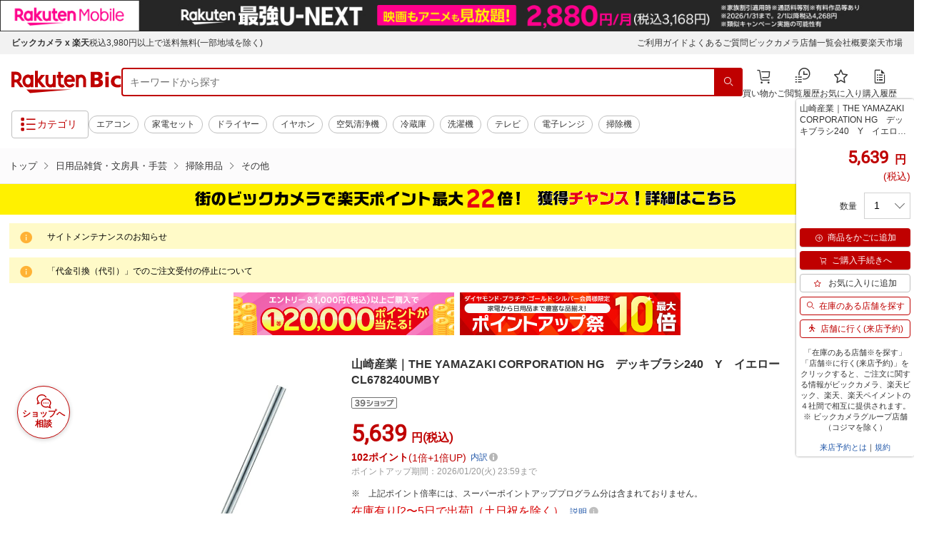

--- FILE ---
content_type: application/javascript; charset=UTF-8
request_url: https://api.ranking.rakuten.co.jp/q?qt=1&eid=11&du=7&protocol=secure&event_rnk_id=shop269553&offset=10&gid=215783&callback=jsonp1234567890123
body_size: 2030
content:
jsonp1234567890123({"code":"0","items":[{"asurakuareanames":"","asurakuareas":"","asurakuflg":"0","asurakuprefs":"","dealpoint":null,"genrecolor":"#BF0000","genrename":"日用品雑貨・文房具・手芸","haspricerange":0,"imageurl128":"https://tshop.r10s.jp/biccamera/cabinet/product/2035/00000003315038_a01.jpg?fitin=128:128","imageurl64":"https://tshop.r10s.jp/biccamera/cabinet/product/2035/00000003315038_a01.jpg?fitin=64:64","itemid":11162504,"itemname":"Panasonic｜パナソニック ドラム式洗濯乾燥機用洗濯槽クリーナー　N-W2[ドラム式洗濯...","itemurl":"https://item.rakuten.co.jp/biccamera/4549077290441/","kakaku":"1,330円","mobileurl":"http://m.rakuten.co.jp/biccamera/n/4549077290441/","prerank":"0","price":"1330","rank":"1","revavedecimal":"69","revaveinteger":"4","reviewave":"4.69","reviewnum":"228","reviewurl":"https://review.rakuten.co.jp/item/1/269553_11162504/1.1/","revnumcomma":"228","rtrurl":"https://ranking.rakuten.co.jp/daily/215783/","shopid":269553,"shopname":"楽天ビック（ビックカメラ×楽天）","shopurl":"https://www.rakuten.co.jp/biccamera/","tags":null,"updatedate":"2026/01/17","updatetime":"09:03"},{"asurakuareanames":"","asurakuareas":"","asurakuflg":"0","asurakuprefs":"","dealpoint":null,"haspricerange":0,"imageurl128":"https://tshop.r10s.jp/biccamera/cabinet/product/5943/00000008582151_a01.jpg?fitin=128:128","imageurl64":"https://tshop.r10s.jp/biccamera/cabinet/product/5943/00000008582151_a01.jpg?fitin=64:64","itemid":13311794,"itemname":"Panasonic｜パナソニック 住宅用火災警報器（電池式・ワイヤレス連動子器・あかり付）...","itemurl":"https://item.rakuten.co.jp/biccamera/4549980438732/","kakaku":"9,991円","mobileurl":"http://m.rakuten.co.jp/biccamera/n/4549980438732/","prerank":"0","price":"9991","rank":"2","revavedecimal":"00","revaveinteger":"5","reviewave":"5.00","reviewnum":"1","reviewurl":"https://review.rakuten.co.jp/item/1/269553_13311794/1.1/","revnumcomma":"1","shopid":269553,"shopname":"楽天ビック（ビックカメラ×楽天）","shopurl":"https://www.rakuten.co.jp/biccamera/","tags":null},{"asurakuareanames":"","asurakuareas":"","asurakuflg":"0","asurakuprefs":"","dealpoint":null,"haspricerange":0,"imageurl128":"https://tshop.r10s.jp/biccamera/cabinet/product/8429/00000011603422_a01.jpg?fitin=128:128","imageurl64":"https://tshop.r10s.jp/biccamera/cabinet/product/8429/00000011603422_a01.jpg?fitin=64:64","itemid":14214287,"itemname":"P&G｜ピーアンドジー アリエール 洗濯洗剤 ジェルボール4D 微香 詰め替え メガジャン...","itemurl":"https://item.rakuten.co.jp/biccamera/4987176194398/","kakaku":"2,160円","mobileurl":"http://m.rakuten.co.jp/biccamera/n/4987176194398/","prerank":"0","price":"2160","rank":"3","revavedecimal":"00","revaveinteger":"5","reviewave":"5.00","reviewnum":"3","reviewurl":"https://review.rakuten.co.jp/item/1/269553_14214287/1.1/","revnumcomma":"3","shopid":269553,"shopname":"楽天ビック（ビックカメラ×楽天）","shopurl":"https://www.rakuten.co.jp/biccamera/","tags":null},{"asurakuareanames":"","asurakuareas":"","asurakuflg":"0","asurakuprefs":"","dealpoint":null,"haspricerange":0,"imageurl128":"https://tshop.r10s.jp/biccamera/cabinet/product/6973/00000010015001_a01.jpg?fitin=128:128","imageurl64":"https://tshop.r10s.jp/biccamera/cabinet/product/6973/00000010015001_a01.jpg?fitin=64:64","itemid":13736423,"itemname":"能美防災｜NOHMI BOSAI 住宅用火災警報器 単独型 90ミリサイズ 化粧箱入 1台 まもるく...","itemurl":"https://item.rakuten.co.jp/biccamera/4582262801145/","kakaku":"2,964円","mobileurl":"http://m.rakuten.co.jp/biccamera/n/4582262801145/","prerank":"0","price":"2964","rank":"4","revavedecimal":"00","revaveinteger":"0","reviewave":"0.00","reviewnum":"0","reviewurl":"https://review.rakuten.co.jp/item/1/269553_13736423/1.1/","revnumcomma":"0","shopid":269553,"shopname":"楽天ビック（ビックカメラ×楽天）","shopurl":"https://www.rakuten.co.jp/biccamera/","tags":null},{"asurakuareanames":"","asurakuareas":"","asurakuflg":"0","asurakuprefs":"","dealpoint":null,"haspricerange":0,"imageurl128":"https://tshop.r10s.jp/biccamera/cabinet/product/6176/00000008582154_a01.jpg?fitin=128:128","imageurl64":"https://tshop.r10s.jp/biccamera/cabinet/product/6176/00000008582154_a01.jpg?fitin=64:64","itemid":13311797,"itemname":"Panasonic｜パナソニック 住宅用火災警報器（電池式・ワイヤレス連動親器・子器セット...","itemurl":"https://item.rakuten.co.jp/biccamera/4549980438763/","kakaku":"20,487円","mobileurl":"http://m.rakuten.co.jp/biccamera/n/4549980438763/","prerank":"0","price":"20487","rank":"5","revavedecimal":"90","revaveinteger":"4","reviewave":"4.90","reviewnum":"10","reviewurl":"https://review.rakuten.co.jp/item/1/269553_13311797/1.1/","revnumcomma":"10","shopid":269553,"shopname":"楽天ビック（ビックカメラ×楽天）","shopurl":"https://www.rakuten.co.jp/biccamera/","tags":null},{"asurakuareanames":"","asurakuareas":"","asurakuflg":"0","asurakuprefs":"","dealpoint":null,"haspricerange":0,"imageurl128":"https://tshop.r10s.jp/biccamera/cabinet/product/1657/00000003141270_a01.jpg?fitin=128:128","imageurl64":"https://tshop.r10s.jp/biccamera/cabinet/product/1657/00000003141270_a01.jpg?fitin=64:64","itemid":10958519,"itemname":"山崎産業｜THE YAMAZAKI CORPORATION （手動掃除機）タービー CS-300 C186300JMB","itemurl":"https://item.rakuten.co.jp/biccamera/4903180323265/","kakaku":"3,981円","mobileurl":"http://m.rakuten.co.jp/biccamera/n/4903180323265/","prerank":"0","price":"3981","rank":"6","revavedecimal":"00","revaveinteger":"0","reviewave":"0.00","reviewnum":"0","reviewurl":"https://review.rakuten.co.jp/item/1/269553_10958519/1.1/","revnumcomma":"0","shopid":269553,"shopname":"楽天ビック（ビックカメラ×楽天）","shopurl":"https://www.rakuten.co.jp/biccamera/","tags":null},{"asurakuareanames":"","asurakuareas":"","asurakuflg":"0","asurakuprefs":"","dealpoint":null,"haspricerange":0,"imageurl128":"https://tshop.r10s.jp/biccamera/cabinet/product/6310/00000008964989_a01.jpg?fitin=128:128","imageurl64":"https://tshop.r10s.jp/biccamera/cabinet/product/6310/00000008964989_a01.jpg?fitin=64:64","itemid":13449657,"itemname":"TOTO｜トートー 温水便座 ウォシュレット KMシリーズ ホワイト TCF8CM57 [瞬間式]","itemurl":"https://item.rakuten.co.jp/biccamera/4940577923936/","kakaku":"49,800円","mobileurl":"http://m.rakuten.co.jp/biccamera/n/4940577923936/","prerank":"0","price":"49800","rank":"7","revavedecimal":"00","revaveinteger":"0","reviewave":"0.00","reviewnum":"0","reviewurl":"https://review.rakuten.co.jp/item/1/269553_13449657/1.1/","revnumcomma":"0","shopid":269553,"shopname":"楽天ビック（ビックカメラ×楽天）","shopurl":"https://www.rakuten.co.jp/biccamera/","tags":null},{"asurakuareanames":"","asurakuareas":"","asurakuflg":"0","asurakuprefs":"","dealpoint":null,"haspricerange":0,"imageurl128":"https://tshop.r10s.jp/biccamera/cabinet/product/11176/00000013644236_a01.jpg?fitin=128:128","imageurl64":"https://tshop.r10s.jp/biccamera/cabinet/product/11176/00000013644236_a01.jpg?fitin=64:64","itemid":15003711,"itemname":"Panasonic｜パナソニック モニター付き屋外カメラ パナソニック VL-CV100K","itemurl":"https://item.rakuten.co.jp/biccamera/4549980961650/","kakaku":"43,820円","mobileurl":"http://m.rakuten.co.jp/biccamera/n/4549980961650/","prerank":"0","price":"43820","rank":"8","revavedecimal":"00","revaveinteger":"3","reviewave":"3.00","reviewnum":"2","reviewurl":"https://review.rakuten.co.jp/item/1/269553_15003711/1.1/","revnumcomma":"2","shopid":269553,"shopname":"楽天ビック（ビックカメラ×楽天）","shopurl":"https://www.rakuten.co.jp/biccamera/","tags":null},{"asurakuareanames":"","asurakuareas":"","asurakuflg":"0","asurakuprefs":"","dealpoint":null,"haspricerange":0,"imageurl128":"https://tshop.r10s.jp/biccamera/cabinet/product/2491/00000003541876_a01.jpg?fitin=128:128","imageurl64":"https://tshop.r10s.jp/biccamera/cabinet/product/2491/00000003541876_a01.jpg?fitin=64:64","itemid":11481624,"itemname":"日本製紙クレシア｜crecia スコッティ（scottie）フラワーパック 3倍長持ち 4ロール（...","itemurl":"https://item.rakuten.co.jp/biccamera/4901750227302/","kakaku":"533円","mobileurl":"http://m.rakuten.co.jp/biccamera/n/4901750227302/","prerank":"0","price":"533","rank":"9","revavedecimal":"91","revaveinteger":"4","reviewave":"4.91","reviewnum":"46","reviewurl":"https://review.rakuten.co.jp/item/1/269553_11481624/1.1/","revnumcomma":"46","shopid":269553,"shopname":"楽天ビック（ビックカメラ×楽天）","shopurl":"https://www.rakuten.co.jp/biccamera/","tags":null},{"asurakuareanames":"","asurakuareas":"","asurakuflg":"0","asurakuprefs":"","dealpoint":null,"haspricerange":0,"imageurl128":"https://tshop.r10s.jp/biccamera/cabinet/product/14293/00000014479443_a01.jpg?fitin=128:128","imageurl64":"https://tshop.r10s.jp/biccamera/cabinet/product/14293/00000014479443_a01.jpg?fitin=64:64","itemid":15266214,"itemname":"Panasonic｜パナソニック シャワーヘッド ファインベール シルバー EH-SH50-S [マイク...","itemurl":"https://item.rakuten.co.jp/biccamera/4550719001509/","kakaku":"33,968円","mobileurl":"http://m.rakuten.co.jp/biccamera/n/4550719001509/","prerank":"0","price":"33968","rank":"10","revavedecimal":"00","revaveinteger":"5","reviewave":"5.00","reviewnum":"1","reviewurl":"https://review.rakuten.co.jp/item/1/269553_15266214/1.1/","revnumcomma":"1","shopid":269553,"shopname":"楽天ビック（ビックカメラ×楽天）","shopurl":"https://www.rakuten.co.jp/biccamera/","tags":null}],"num":10,"query":{"abt":"","age":"0","area":"00","arf":"0","du":"7","eid":"11","enc":"1","event_rnk_id":"shop269553","ge":"9","gid":"215783","iid":"","kw":"","len":"0","lv":"1","ly":"","mb":"0","mv":"1","offset":"10","pr":"00","price":"0","prl":"","protocol":"secure","pru":"","qt":"1","rt":"1","rvf":"0","s4type":"1","sgid":"","sl":"0","slen":"0","soffset":"","sqt":"0","srt":"1","sstart":"","st":"0","start":"1","stx":"","tag":""},"rankingid":0,"status":"Success"})

--- FILE ---
content_type: application/javascript
request_url: https://cart-api.step.rakuten.co.jp/rms/mall/cart/jsonp/list/?sid=2370&callback=jQuery37004407839079142044_1768617357641&_=1768617357642
body_size: -13
content:
jQuery37004407839079142044_1768617357641({"status":"300","message":"cartKey not created.","count":""})